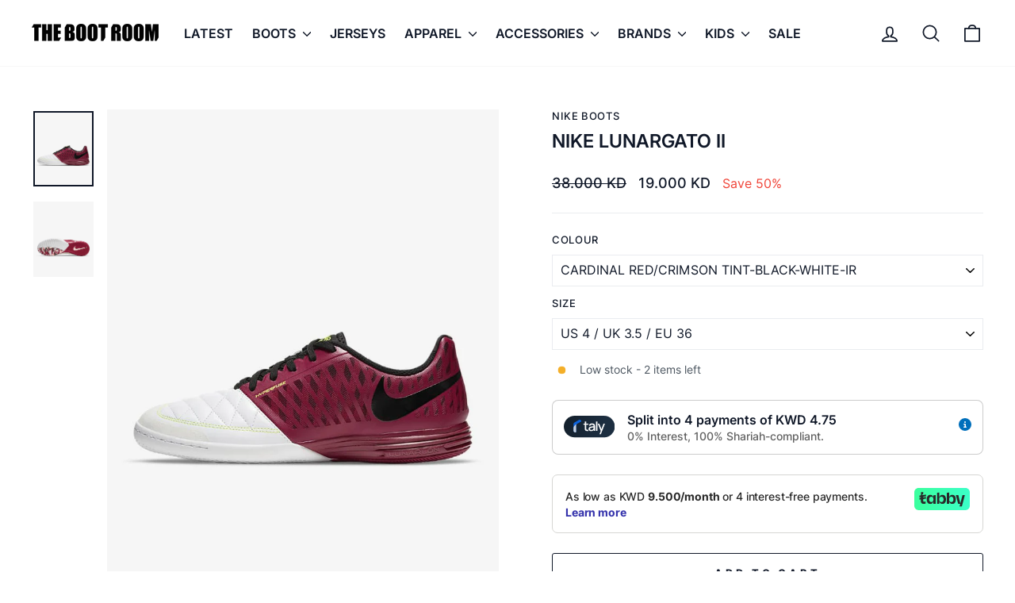

--- FILE ---
content_type: text/css
request_url: https://cdn.shopify.com/s/files/1/1347/6433/files/inter.css?v=1691405984
body_size: -207
content:
@font-face{font-family:Inter var;font-weight:100 900;font-display:swap;font-style:normal;font-named-instance:"Regular";src:url(https://cdn.shopify.com/s/files/1/1347/6433/files/Inter-roman.var.woff2?v=1691405960) format("woff2")}
/*# sourceMappingURL=/s/files/1/1347/6433/files/inter.css.map?v=1691405984 */


--- FILE ---
content_type: text/css
request_url: https://thebr.com/cdn/shop/t/70/assets/theme-custom-styles.css?v=134487970308036321101762780550
body_size: 256
content:
button[disabled].btn.add-to-cart{color:#fff;background-color:#ccc;border-color:#ccc;font-weight:900;font-size:max(calc(var(--typeBaseSize) - 4px),18px);letter-spacing:.1em}.predictive__screen{background:#00000080}.grid-product__vendor,.footer__title{letter-spacing:.05em;font-weight:500}.boost-sd__product-title{letter-spacing:1px;line-height:19px}.grid-product__title--heading{font-size:14px;letter-spacing:1px;line-height:19px}.site-nav__link{padding:7.5px 12px}.product-block .rte p,ul,li{font-size:14px;color:#4d5761}.label,label:not(.variant__button-label):not(.text-label),.product-single__vendor{letter-spacing:.05em;font-weight:500}.product__price .money{font-weight:500}select{-moz-appearance:none;width:100%}.variant-wrapper--dropdown{display:block;margin-right:0}.h2,h2{font-size:calc(var(--typeHeaderSize) * .65)}.product-single__title{line-height:30px}@media (min-width: 769px) and (max-width: 1024px){.background-media-text .h3,.background-media-text h3{font-size:calc(3.5rem + 1vw);font-weight:900}}.background-media-text--template--17805324910892__b4b5f8ab-a6db-4254-b4ea-aa6f9cb0992e{background-image:unset;background:#000!important}@media (min-width: 1025px){.background-media-text .h3,.background-media-text h3{font-size:calc(5rem + .5vw);font-weight:900}}:root{font-family:Inter,sans-serif}@supports (font-variation-settings: normal){:root{font-family:Inter var,sans-serif}}p.boost-sd__product-vendor{font-size:13px!important}.boost-sd__product-title{font-weight:600!important;line-height:1!important}span.boost-sd__format-currency{font-size:calc(var(--typeBaseSize)*.85)!important}.boost-sd__product-info{gap:4px 0!important}@media (max-width: 768px){.boost-sd__sorting-value{width:auto!important}.boost-sd__toolbar-top-mobile .boost-sd__sorting{flex:0 0 60%!important;max-width:60%!important;width:60%!important}.boost-sd__filter-tree-toggle-button{max-width:40%!important}.boost-sd__toolbar-item.boost-sd__toolbar-item--product-count{text-align:center}.boost-sd__toolbar{width:100%;display:flex;flex-direction:column;align-items:center}.boost-sd__toolbar-item.boost-sd__toolbar-item--sorting{width:100%}.boost-sd__toolbar-item.boost-sd__toolbar-item--view-as{padding:0!important}[dir=rtl] .boost-sd__toolbar-item--product-count{padding-right:0!important}.boost-sd__toolbar-item{padding-bottom:10px!important}}.styles__snippetWrapper--d68e9.styles__singleLine--d1c5f{flex-direction:row-reverse!important;gap:8px!important;justify-content:flex-end!important}
/*# sourceMappingURL=/cdn/shop/t/70/assets/theme-custom-styles.css.map?v=134487970308036321101762780550 */


--- FILE ---
content_type: text/css
request_url: https://cdn.boostcommerce.io/widget-integration/theme/customization/thebootroom.myshopify.com/h5_AyKqIqa/customization-1766408038490.css
body_size: -124
content:
/*********************** Custom css for Boost AI Search & Discovery  ************************/

.boost-sd-layout {
    display: flex;
    max-width: 1300px !Important;
}

--- FILE ---
content_type: text/plain; charset=utf-8
request_url: https://checkout.tabby.ai/widgets/api/web
body_size: 277
content:
{"aid":"m_bd178800-a075-49c2-9ab7-247641f3cb91","experiments":{"entity_id":"07c0e960-77bd-4e78-9735-8ed95fc136bc"},"offers":{"installments":[{"amount":9.5,"isLimitedTimeOffer":false,"paymentsCount":4,"period":{"size":"month","value":1},"priority":1,"serviceFeePolicy":"overall","totalFees":0}],"monthlyBilling":{"available":false},"payInFull":{"available":false}}}

--- FILE ---
content_type: text/javascript; charset=utf-8
request_url: https://thebr.com/en-qa/cart/update.js
body_size: 156
content:
{"token":"hWN82ece8WSWZ2Bn0d7afSiH?key=35a5be3d6bcc1ffd220251243268f810","note":null,"attributes":{"language":"en"},"original_total_price":0,"total_price":0,"total_discount":0,"total_weight":0.0,"item_count":0,"items":[],"requires_shipping":false,"currency":"KWD","items_subtotal_price":0,"cart_level_discount_applications":[],"discount_codes":[],"items_changelog":{"added":[]}}